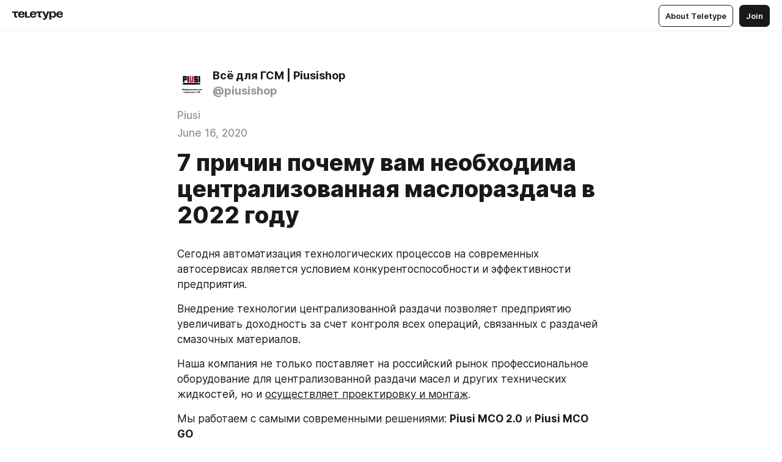

--- FILE ---
content_type: text/html
request_url: https://blog.piusishop.ru/piusi-mco
body_size: 38371
content:
<!DOCTYPE html>
<html  lang="en" data-theme="auto" data-head-attrs="lang,data-theme">

<head>
  
  <title>7 причин почему вам необходима централизованная маслораздача в 2022 году — Teletype</title><meta http-equiv="content-type" content="text/html; charset=UTF-8"><meta name="viewport" content="width=device-width, initial-scale=1, user-scalable=no"><meta name="apple-mobile-web-app-capable" content="yes"><meta name="apple-mobile-web-app-status-bar-style" content="default"><meta name="theme-color" content="#FFFFFF"><meta property="og:url" content="https://blog.piusishop.ru/piusi-mco"><meta property="og:site_name" content="Teletype"><meta property="tg:site_verification" content="g7j8/rPFXfhyrq5q0QQV7EsYWv4="><meta property="fb:app_id" content="560168947526654"><meta property="fb:pages" content="124472808071141"><meta property="twitter:card" content="summary_large_image"><link rel="canonical" href="https://blog.piusishop.ru/piusi-mco"><link rel="alternate" href="https://blog.piusishop.ru/piusi-mco" hreflang="x-default"><link rel="icon" type="image/x-icon" href="/favicon.ico"><link rel="icon" type="image/svg+xml" href="https://teletype.in/static/favicon.f39059fb.svg"><link rel="apple-touch-icon" href="https://teletype.in/static/apple-touch-icon.39e27d32.png"><link rel="search" type="application/opensearchdescription+xml" title="Teletype" href="https://teletype.in/opensearch.xml"><script src="https://yandex.ru/ads/system/context.js" async></script><script type="application/javascript">window.yaContextCb = window.yaContextCb || []</script><meta name="format-detection" content="telephone=no"><meta property="og:type" content="article"><meta name="author" content="Всё для ГСМ | Piusishop"><meta name="description" content="Сегодня автоматизация технологических процессов на современных автосервисах является условием конкурентоспособности и эффективности..."><meta property="author" content="Всё для ГСМ | Piusishop"><meta property="og:updated_time" content="2022-01-11T11:07:58.315Z"><meta property="og:title" content="7 причин почему вам необходима централизованная маслораздача в 2022 году"><meta property="twitter:title" content="7 причин почему вам необходима централизованная маслораздача в 2022 году"><meta property="og:description" content="Сегодня автоматизация технологических процессов на современных автосервисах является условием конкурентоспособности и эффективности..."><meta property="twitter:description" content="Сегодня автоматизация технологических процессов на современных автосервисах является условием конкурентоспособности и эффективности..."><meta property="og:image" content="https://teletype.in/files/c9/37/c937ca4a-e1ce-4156-bce1-5e9b85d79fdb.jpeg"><meta property="twitter:image" content="https://teletype.in/files/c9/37/c937ca4a-e1ce-4156-bce1-5e9b85d79fdb.jpeg"><meta property="og:image:type" content="image/png"><meta property="og:image:width" content="1200"><meta property="og:image:height" content="630"><meta property="article:section" content="Piusi"><meta property="article:author" content="Всё для ГСМ | Piusishop"><meta property="article:author_url" content="https://blog.piusishop.ru/"><meta property="article:published_time" content="2020-06-16T11:38:10.854Z"><meta property="article:modified_time" content="2022-01-11T11:07:58.315Z"><meta name="head:count" content="39"><script>window.__INITIAL_STATE__={"config":{"version":"4.41.13","app_version":"4.41.13-4102","build_number":4102,"app":{"name":"teletype","title":"Teletype","url":{"assets":"https:\u002F\u002Fteletype.in","media":"https:\u002F\u002Fteletype.in\u002Ffiles","site":"https:\u002F\u002Fteletype.in","api":"https:\u002F\u002Fteletype.in\u002Fapi","updater":"wss:\u002F\u002Fteletype.in\u002Fupdater","media_api":"https:\u002F\u002Fteletype.in\u002Fmedia"},"links":{"tos":"https:\u002F\u002Fjournal.teletype.in\u002Flegal","journal":"https:\u002F\u002Fjournal.teletype.in\u002F","privacy":"https:\u002F\u002Fjournal.teletype.in\u002Flegal-privacy","domains":"https:\u002F\u002Fjournal.teletype.in\u002Fdomains","features":"https:\u002F\u002Fjournal.teletype.in\u002Ffeatures","updates":"https:\u002F\u002Fjournal.teletype.in\u002F+updates","email":"mailbox@teletype.in","cloudtips":{"tos":"https:\u002F\u002Fstatic.cloudpayments.ru\u002Fdocs\u002FCloudTips\u002Fcloudtips_oferta_teletype.pdf","agreement":"https:\u002F\u002Fstatic.cloudpayments.ru\u002Fdocs\u002FCloudTips\u002Fcloudtips_agreement_teletype.pdf","policy":"https:\u002F\u002Fstatic.cloudpayments.ru\u002Fdocs\u002Fpolicy-cloudpayments.pdf"}},"service":{"metrika":"42100904","ga":"G-74SRE9LWC4","facebook_id":560168947526654,"facebook_pages":"124472808071141","facebook_redirect":"https:\u002F\u002Fteletype.in\u002F.fb-callback","google_id":"589698636327-74fehjo4inhlnkc237ulk51petqlem42.apps.googleusercontent.com","google_redirect":"https:\u002F\u002Fteletype.in\u002F.google-callback","vk_id":51923672,"vk_redirect":"https:\u002F\u002Fteletype.in\u002F.vk-callback","yandex_pay_id":"aca5092b-9bd5-4dd1-875e-0e0be05aff00","yandex_pay_env":"Production","yandex_pay_gw":"cloudpayments","yandex_pay_gw_id":null,"tg_iv":"g7j8\u002FrPFXfhyrq5q0QQV7EsYWv4=","tg_login":"TeletypeAppBot","tg_link":"https:\u002F\u002Ft.me\u002FTeletypeAppBot","twitch_id":"lxc0c8o0u0l42bo1smeno623bnlxhs","twitch_redirect":"https:\u002F\u002Fteletype.in\u002F.twitch-callback","apple_id":"in.teletype.web","apple_redirect":"https:\u002F\u002Fteletype.in\u002F.siwa","recaptcha":"6Lf-zgAVAAAAAJIxQX0tdkzpFySG2e607DdgqRF-","recaptcha_v2":"6Lfm6TEfAAAAAK_crKCAL3BUBLmdZnrsvOeTHMNj","yandes_pay_gw_id":""},"pushes":{"app_id":"9185fd40-8599-4ea3-a2e7-f4e88560970e","auto_register":false,"notify_button":false,"iframe_path":"pushes","subscribe_path":"pushes\u002Fsubscribe"},"domains":{"protocol":"http:","port":null},"articles_on_page":10,"max_users_topics":10,"max_menu_items":10,"max_user_blogs":5,"autosave_timeout":15000,"views_scrolls":null,"articles_reactions":{"default":["👍","👎"],"max_uniq":10},"comments":{"can_edit_period":300000,"autoupdate_period":15000,"max_depth":3,"compact_from":2,"thread_collapse":25,"whitelist":{"formats":["bold","italic","strike","code","link","code"],"items":["p","blockquote","pre","image","youtube","vimeo","rutube","vkvideo"]}},"media":{"accept":[{"ext":".jpg","type":"jpg","types":["image\u002Fjpeg"]},{"ext":".png","type":"png","types":["image\u002Fpng"]},{"ext":".gif","type":"gif","types":["image\u002Fgif"]}],"max_size":5242880,"max_userpic_size":1048576},"langs":{"aliases":{"ru":["ru","be","uk","ky","ab","mo","et","lv"],"en":["en"]},"default":"en"}},"data":{"ttl":{"account":60000,"blog_articles":600000,"app_settings":600000,"showcase":60000,"article":60000,"blog":5000,"search":5000,"unsplash":60000,"comments":15000,"notifications":60000,"emoji":10000000}}},"domain":"blog.piusishop.ru","timezone":0,"lid":"5c4389d8-e696-5ddb-bd33-08dcbb6a5250","url":"https:\u002F\u002Fblog.piusishop.ru\u002Fpiusi-mco","account":{"_loading":false,"id":null,"blog_id":null,"blogs":null,"uri":null,"name":null,"userpic":null,"lang":null,"darkmode":null,"can_create_blog":null,"tfa_enabled":null,"popup_open":false,"wallet":{"loaded":false,"enabled":false,"available":false,"card":null,"balance":null,"receiver":null,"donations":{"params":{"from_date":null,"to_date":null,"blog_id":null},"total":0,"amount":0,"list":[]},"transactions":{"params":{"from_date":null,"to_date":null},"total":0,"amount":0,"list":[]},"payouts":{"params":{"from_date":null,"to_date":null},"total":0,"amount":0,"list":[]},"payout":{"open":false}}},"langs":{"lang":"en"},"app_settings":{"data":{"unsplash":[{"url":"https:\u002F\u002Fimages.unsplash.com\u002Fphoto-1485872304698-0537e003288d?crop=entropy&cs=srgb&fm=jpg&ixid=M3w2MzEyfDB8MXxyYW5kb218fHx8fHx8fHwxNzY4NzczNjAwfA&ixlib=rb-4.1.0&q=85","author":"Federico Beccari","link":"https:\u002F\u002Funsplash.com\u002F@federize"}],"ad":{"params":{"article-under-text":{"id":"R-A-2565196-12","el":true,"disabled":true,"disableAdult":true,"exclude":[4102528]},"feed-article-under-text":{"id":"R-A-2565196-3","el":true},"article-floor":{"disabled":true,"type":"floorAd","platform":"touch","timeout":5000,"exclude":[4102528]},"blog-floor":{"disabled":true,"type":"floorAd","platform":"touch","timeout":5000,"exclude":[4102528]},"main-floor":{"disabled":true,"type":"floorAd","platform":"touch","timeout":10000},"blog-list":{"id":"R-A-2565196-13","el":true,"every":6,"start":1,"disableAdult":true,"exclude":[4102528]},"main-list":{"id":"R-A-2565196-14","el":true,"every":4},"main-trending-list":{"id":"R-A-2565196-14","disabled":true,"el":true,"every":4,"start":4},"main-following-list":{"id":"R-A-2565196-15","disabled":true,"el":true,"every":4,"start":4},"main-feed":{"id":"R-A-2565196-16","disabled":false,"type":"feed","el":true,"start":4,"every":0,"feedCardCount":4,"mobile":{"feedCardCount":4}},"article-feed":{"id":"R-A-2565196-17","disabled":false,"type":"feed","el":true,"feedCardCount":4,"disableAdult":true,"exclude":[4102528]},"article-above-text":{"id":"R-A-2565196-18","disabled":false,"el":true,"disableAdult":true,"exclude":[4102528]}},"exclude":[4102528]},"updater":{"enabled":true},"example_blogs":[65,71297,111029],"giphy":["https:\u002F\u002Fmedia4.giphy.com\u002Fmedia\u002Fv1.Y2lkPTU2YzQ5Mjdld2hxbXoybWQ0a2M3ZzltZmNyaHBqbjgzNnh3cWUxc3FzbXdmYnQweSZlcD12MV9naWZzX2dpZklkJmN0PWc\u002F14SAx6S02Io1ThOlOY\u002Fgiphy.gif","https:\u002F\u002Fmedia1.giphy.com\u002Fmedia\u002Fv1.Y2lkPTU2YzQ5MjdlaG5rN3lkMW1oOWpodXNnZGU2dmwyYnJrd2hlMmo1emlvbjEyOTZ1ZiZlcD12MV9naWZzX2dpZklkJmN0PWc\u002FLdOyjZ7io5Msw\u002Fgiphy.gif","https:\u002F\u002Fmedia1.giphy.com\u002Fmedia\u002Fv1.Y2lkPTU2YzQ5MjdlbjF5dTN3NTM0MTdya2x6MHU0dnNza3NudGVxbWR5dGN0Ynl5OWV3YSZlcD12MV9naWZzX2dpZklkJmN0PWc\u002FlptjRBxFKCJmFoibP3\u002Fgiphy-downsized.gif","https:\u002F\u002Fmedia1.giphy.com\u002Fmedia\u002Fv1.Y2lkPTU2YzQ5MjdlenlnaGFiejF6OGpsbXNxMDh6ZzFvZzBnOHQwemtnNzBqN2lwZ2VnbyZlcD12MV9naWZzX2dpZklkJmN0PWc\u002FLCdPNT81vlv3y\u002Fgiphy-downsized.gif","https:\u002F\u002Fmedia4.giphy.com\u002Fmedia\u002Fv1.Y2lkPTU2YzQ5MjdlajJxOGZwbHJ3bHNobzgwMWNzbDA4dnNzMXZvdnd3dnk2NWx2aWtucyZlcD12MV9naWZzX2dpZklkJmN0PWc\u002FbPdI2MXEbnDUs\u002Fgiphy.gif","https:\u002F\u002Fmedia4.giphy.com\u002Fmedia\u002Fv1.Y2lkPTU2YzQ5MjdlYnp2azkzY214aHAxY211cHVhM2pqdTBkYWx6NGFpb2FvdzlqN3BkbiZlcD12MV9naWZzX2dpZklkJmN0PWc\u002FEXmE33UEtfuQo\u002Fgiphy.gif","https:\u002F\u002Fmedia4.giphy.com\u002Fmedia\u002Fv1.Y2lkPTU2YzQ5MjdlZ3ZyODd2d2s1NHlhZjR4NGIzNW45ZHBicWdrNDhxZGpwc2ZqcHlvYiZlcD12MV9naWZzX2dpZklkJmN0PWc\u002FJLELwGi2ksYTu\u002Fgiphy.gif","https:\u002F\u002Fmedia3.giphy.com\u002Fmedia\u002Fv1.Y2lkPTU2YzQ5Mjdla3plYzZ2bDR5em9xYzh2YzNyMmwwODJzNG1veGxtZGtnN3I0eTQzciZlcD12MV9naWZzX2dpZklkJmN0PWc\u002F56t3lKn4Xym0DQ2Zn7\u002Fgiphy-downsized.gif","https:\u002F\u002Fmedia1.giphy.com\u002Fmedia\u002Fv1.Y2lkPTU2YzQ5MjdlbTMxYTl4ZGZzNHZ2cndwbjYyaDd1M25ocWVwa2lnbHNzM2RwMXBvYyZlcD12MV9naWZzX2dpZklkJmN0PWc\u002F3Jhdg8Qro5kMo\u002Fgiphy.gif","https:\u002F\u002Fmedia4.giphy.com\u002Fmedia\u002Fv1.Y2lkPTU2YzQ5MjdlcGluMnVtMXg2M2ZkZXNnbjRubmE2cTFsMnA4cGNxOGM2dTRnZG1oaCZlcD12MV9naWZzX2dpZklkJmN0PWc\u002F3osxYamKD88c6pXdfO\u002Fgiphy.gif","https:\u002F\u002Fmedia0.giphy.com\u002Fmedia\u002Fv1.Y2lkPTU2YzQ5MjdlcXEzcGx4dHZ3Y2c1cjVkNTR6NmYxdnR1aDZ5b3p3ZWhvY2U5bXcydyZlcD12MV9naWZzX2dpZklkJmN0PWc\u002FMOMKdGBAWJDmkYtBUW\u002Fgiphy-downsized.gif"],"_loadTime":1768773879765},"loading":null},"articles":{"items":{"1530314":{"id":1530314,"uri":"piusi-mco","created_at":"2020-06-16T11:38:10.854Z","published_at":"2020-06-16T11:38:10.854Z","last_edited_at":"2022-01-11T11:07:58.315Z","title":"7 причин почему вам необходима централизованная маслораздача в 2022 году","text":"\u003Cdocument\u003E\n\u003Cp anchor=\"tocg\"\u003EСегодня автоматизация технологических процессов на современных автосервисах является условием конкурентоспособности и эффективности предприятия. \u003C\u002Fp\u003E\n\u003Cp anchor=\"AfSG\"\u003EВнедрение технологии централизованной раздачи позволяет предприятию увеличивать доходность за счет контроля всех операций, связанных с раздачей смазочных материалов.\u003C\u002Fp\u003E\n\u003Cp anchor=\"Zsab\"\u003EНаша компания не только поставляет на российский рынок профессиональное оборудование для централизованной раздачи масел и других технических жидкостей, но и \u003Cu\u003Eосуществляет проектировку и монтаж\u003C\u002Fu\u003E.\u003C\u002Fp\u003E\n\u003Cp anchor=\"kWPS\"\u003EМы работаем с самыми современными решениями: \u003Cstrong\u003EPiusi MCO 2.0\u003C\u002Fstrong\u003E и \u003Cstrong\u003EPiusi MCO GO\u003C\u002Fstrong\u003E\u003C\u002Fp\u003E\n\u003Cp anchor=\"gpc2\"\u003E\u003Cem\u003EПодробнее: \u003Ca href=\"http:\u002F\u002Fwww.piusishop.ru\u002Fmco\" unwrapped-href=\"https:\u002F\u002Fwww.piusishop.ru\u002Fmco\u002F\"\u003Ewww.piusishop.ru\u002Fmco\u003C\u002Fa\u003E\u003C\u002Fem\u003E\u003C\u002Fp\u003E\n\u003Cyoutube src=\"https:\u002F\u002Fwww.youtube.com\u002Fwatch?v=3LAbfpWRFnU&feature=youtu.be\" anchor=\"eUXb\" size=\"column\" width=700 autoplay=false loop=false mute=false\u003E\n\u003Ccaption\u003EЦентрализованная маслораздача Piusi MCO 2.0\u003C\u002Fcaption\u003E\n\u003C\u002Fyoutube\u003E\n\u003Ch2 anchor=\"FnJn\"\u003E\u003Cstrong\u003EОсновные преимущества централизованной системы\u003C\u002Fstrong\u003E\u003C\u002Fh2\u003E\n\u003Col anchor=\"BDwf\"\u003E\n\u003Cli anchor=\"rMZb\"\u003EПовышение рентабельности предприятия за счет оперативного получения смазочных материалов и более эффективного использования механиками рабочего времени. Посты выдачи масел располагаются рядом с местами обслуживания автомобилей.\u003C\u002Fli\u003E\n\u003Cli anchor=\"HNFX\"\u003EСохранность смазочных материалов (все пользователи системы имеют персональный доступ к получению масел).\u003C\u002Fli\u003E\n\u003Cli anchor=\"gN21\"\u003EКонтроль выдачи смазочных материалов (каждая операция фиксируется в отчете, имеется возможность анализа продаж по дате операции, номеру заказ – наряда, оператору, сорту масла).\u003C\u002Fli\u003E\n\u003Cli anchor=\"BCM8\"\u003EУдобный контроль остатков (оператор системы имеет возможность отслеживать остатки масла в бочках). Система предупреждает оператора о минимальных остатках масла и останавливает раздачу.\u003C\u002Fli\u003E\n\u003Cli anchor=\"BpvL\"\u003EВысокая точность выдачи масел (система предоставляет возможность производить калибровку под определенную вязкость масла).\u003C\u002Fli\u003E\n\u003Cli anchor=\"IEbn\"\u003EРазличные варианты раздачи (существует несколько сценариев выдачи масла: формирование заказа может производиться с компьютера, расположенного на складе, или с терминала управления, который располагается рядом с постом раздачи)..\u003C\u002Fli\u003E\n\u003Cli anchor=\"Z6vL\"\u003EЧистота на рабочем месте (масло заливается непосредственно в двигатель автомобиля без дополнительных переливов).\u003C\u002Fli\u003E\n\u003C\u002Fol\u003E\n\u003Cp anchor=\"q63p\"\u003E\u003Cstrong\u003E\u003Ca href=\"http:\u002F\u002Fwww.piusishop.ru\u002Fmco\" unwrapped-href=\"https:\u002F\u002Fwww.piusishop.ru\u002Fmco\u002F\"\u003EЗапросите просчет стоимости и сроков окупаемости для вашего проекта\u003C\u002Fa\u003E\u003C\u002Fstrong\u003E\u003C\u002Fp\u003E\n\u003C\u002Fdocument\u003E","cut_text":"Сегодня автоматизация технологических процессов на современных автосервисах является условием конкурентоспособности и эффективности предприятия. ","cut_image":null,"cut_article_id":null,"sharing_title":null,"sharing_text":"Сегодня автоматизация технологических процессов на современных автосервисах является условием конкурентоспособности и эффективности...","sharing_image":"https:\u002F\u002Fteletype.in\u002Ffiles\u002Fc9\u002F37\u002Fc937ca4a-e1ce-4156-bce1-5e9b85d79fdb.jpeg","sharing_type":"image","comments_enabled":true,"reactions_enabled":true,"subscriptions_enabled":true,"donations_disabled":null,"reposts_enabled":true,"related_enabled":true,"sharing_enabled":true,"is_post":false,"visibility":"all","allow_indexing":true,"adult":false,"heading_style":{"title":{"align":"left"}},"views":null,"comments":0,"reactions":0,"reposts":0,"author_id":299716,"creator_id":150667,"author":{"id":299716,"uri":"piusishop","domain":"blog.piusishop.ru","domain_https":true,"name":"Всё для ГСМ | Piusishop","userpic":"https:\u002F\u002Fteletype.in\u002Ffiles\u002Fe0\u002Fce\u002Fe0cedaac-8aaa-441c-b80d-4bd65e57a124.jpeg","list_style":"cards","verified":false,"comments_enabled":true,"reactions_enabled":true,"reposts_enabled":true,"related_enabled":true,"show_teammates":false},"creator":null,"topics":[{"id":12547,"uri":"piusi","name":"Piusi"}],"articles_mentions":[],"_loadTime":1768773879792}},"loading":false,"related":{},"donations":{"article_id":null,"data":null,"_loadTime":0}},"error":null,"defer":null,"inited":false,"user_ga":null,"user_ym":null,"dom":{"screens":{"medium":false,"tablet":false,"mobile":false},"darkmode":false,"is_safari":false},"feed":{"following":[],"trending":[],"trending_widget":[],"featured_blogs":[]},"articles_reactions":{"items":{},"loading":false},"articles_reposts":{"items":[]},"comments":{"loading":false,"items":{},"info":{}},"blogs":{"items":[],"blocked_teammates":[],"blocked_users":[],"subscribed_users":{"blog_id":null,"total":0,"list":[]},"subscriptions_users":{"blog_id":null,"total":0,"list":[]},"donations":{"blog_id":null,"stats":null,"data":null,"_loadTime":0},"settings":{"items":[],"suggests":{"teammates":[],"topics":[]},"tfa_list":[],"settings":{"open":false,"blog_id":null,"section":null},"new_blog":{"open":false}}},"blog_articles":{"loading":false,"items":{}},"search":{"loading":{"search":false,"suggest":false},"search":{"query":"","blog_id":null,"articles":[],"blogs":[],"offset":{"blogs":0,"articles":0},"total":{"blogs":0,"articles":0}},"suggest":[]},"drafts":{"items":[]},"imports":{"items":[],"loading":false},"emojis":{"data":[],"loading":null,"loadTime":0,"query":""},"varlamov":{"footer":[],"trending":[],"youtube":[],"socials":{},"about":{},"editorial":{},"banners":null,"donations":null,"_full":null,"_loaded":false,"_loadTime":0}};window.__PUBLIC_PATH__='https://teletype.in/';</script><link rel="modulepreload" crossorigin href="https://teletype.in/static/Article.c8d8b299.js"><link rel="stylesheet" href="https://teletype.in/static/Article.3e027f09.css"><link rel="modulepreload" crossorigin href="https://teletype.in/static/AD.9a634925.js"><link rel="stylesheet" href="https://teletype.in/static/AD.9ea140df.css"><link rel="modulepreload" crossorigin href="https://teletype.in/static/meta.d9ace638.js"><link rel="stylesheet" href="https://teletype.in/static/meta.d702ecc6.css"><link rel="modulepreload" crossorigin href="https://teletype.in/static/ArticleCard.5f47752f.js"><link rel="stylesheet" href="https://teletype.in/static/ArticleCard.d179f8e6.css">
  <script type="module" crossorigin src="https://teletype.in/static/index.840c5e98.js"></script>
  <link rel="stylesheet" href="https://teletype.in/static/index.d1a8877c.css">
</head>

<body  class="" style="" data-head-attrs="class,style"><div id="app" style=""><div class="layout" data-v-21f40ab0><div class="menu" data-v-21f40ab0 data-v-658d3930><div class="menu__backdrop" data-v-658d3930></div><div class="menu__content" style="" data-v-658d3930><div class="menu__item" data-v-658d3930><a href="https://teletype.in/" class="menu__logo_image" data-v-658d3930><!--[--><svg xmlns="http://www.w3.org/2000/svg" width="84" height="16" fill="currentColor" viewBox="0 0 84 16" data-v-658d3930><path d="M0 1.288v2.11h3.368v5.18c0 2.302 1.368 2.782 3.367 2.782 1.263 0 1.79-.192 1.79-.192V9.153s-.316.096-.948.096c-.947 0-1.263-.288-1.263-1.15V3.397h3.579v-2.11H0Zm9.674 4.988c0 2.916 1.789 5.275 5.472 5.275 4.526 0 5.157-3.549 5.157-3.549h-2.947s-.315 1.535-2.104 1.535c-1.768 0-2.484-1.151-2.61-2.686h7.745s.021-.345.021-.575C20.408 3.36 18.746 1 15.146 1c-3.599 0-5.472 2.36-5.472 5.276Zm5.472-3.262c1.453 0 2.042.883 2.232 2.11h-4.652c.252-1.227.968-2.11 2.42-2.11Zm14.098 6.139h-5.367V1.288H20.93v9.976h8.314v-2.11Zm-.33-2.877c0 2.916 1.789 5.275 5.472 5.275 4.526 0 5.157-3.549 5.157-3.549h-2.947s-.315 1.535-2.104 1.535c-1.768 0-2.484-1.151-2.61-2.686h7.745s.021-.345.021-.575C39.648 3.36 37.986 1 34.386 1c-3.599 0-5.472 2.36-5.472 5.276Zm5.472-3.262c1.453 0 2.042.883 2.231 2.11h-4.651c.252-1.227.968-2.11 2.42-2.11Zm4.937-1.726v2.11h3.367v5.18c0 2.302 1.369 2.782 3.368 2.782 1.263 0 1.79-.192 1.79-.192V9.153s-.316.096-.948.096c-.947 0-1.263-.288-1.263-1.15V3.397h3.578v-2.11h-9.892Zm21.153 0H57.32l-2.168 6.58-2.673-6.58H49.32l4.42 9.976c-.421.92-.842 1.438-1.895 1.438a5.269 5.269 0 0 1-1.368-.191v2.206s.842.287 1.895.287c2.21 0 3.346-1.17 4.21-3.453l3.893-10.263Zm.312 13.429h2.947v-4.509h.105s.947 1.343 3.262 1.343c3.157 0 4.736-2.494 4.736-5.275C71.838 3.494 70.259 1 67.102 1c-2.42 0-3.368 1.63-3.368 1.63h-.105V1.289h-2.841v13.429Zm2.841-8.441c0-1.804.842-3.262 2.631-3.262 1.79 0 2.631 1.458 2.631 3.262 0 1.803-.842 3.261-2.63 3.261-1.79 0-2.632-1.458-2.632-3.261Zm8.637 0c0 2.916 1.789 5.275 5.472 5.275 4.525 0 5.157-3.549 5.157-3.549h-2.947s-.316 1.535-2.105 1.535c-1.768 0-2.483-1.151-2.61-2.686h7.746S83 6.506 83 6.276C83 3.36 81.337 1 77.738 1c-3.6 0-5.472 2.36-5.472 5.276Zm5.472-3.262c1.452 0 2.042.883 2.231 2.11h-4.651c.252-1.227.968-2.11 2.42-2.11Z"></path></svg><!--]--></a></div><div class="menu__split" data-v-658d3930></div><div class="menu__item" data-v-658d3930><!--[--><!----><div class="menu__buttons" data-v-658d3930><!--[--><!--]--><a href="https://teletype.in/about" class="button m_display_inline" data-v-658d3930 data-v-278085c1><!--[--><div class="button__content" data-v-278085c1><!--[--><!----><!--[--><span class="button__text" data-v-278085c1>About Teletype</span><!--]--><!----><!--]--></div><!----><!----><!--]--></a><a href="https://teletype.in/login?redir=http://blog.piusishop.ru/piusi-mco" class="button m_type_filled m_display_inline" type="filled" data-v-658d3930 data-v-278085c1><!--[--><div class="button__content" data-v-278085c1><!--[--><!----><!--[--><span class="button__text" data-v-278085c1>Join</span><!--]--><!----><!--]--></div><!----><!----><!--]--></a><!----><!--[--><!--]--><!----><!----><!--[--><!--]--></div><!--]--></div></div><!----></div><div class="layout__content m_main article" data-v-21f40ab0><div class="article__container m_main" itemscope itemtype="http://schema.org/Article" data-v-21f40ab0><div class="article__section" data-v-21f40ab0><div id="bnr-article-above-text-0" data-index="0" class="bnr article__banner" style="" data-v-21f40ab0 data-v-7789da1a><!----></div></div><header class="article__header" data-v-21f40ab0><div class="article__status" data-v-21f40ab0><!----><!----></div><div class="article__author" data-v-21f40ab0><a href="https://blog.piusishop.ru/" class="article__author_link" data-v-21f40ab0><!--[--><div class="userpic m_size_auto article__author_userpic" data-v-21f40ab0 data-v-42729300><div class="userpic__pic" style="background-image:url(&#39;https://teletype.in/files/e0/ce/e0cedaac-8aaa-441c-b80d-4bd65e57a124.jpeg&#39;);" data-v-42729300></div></div><div class="article__author_content" data-v-21f40ab0><div class="article__author_name" data-v-21f40ab0><span class="article__author_name_value" data-v-21f40ab0>Всё для ГСМ | Piusishop</span><!----></div><div class="article__author_username" data-v-21f40ab0>@piusishop</div></div><!--]--></a><div class="article__author_actions" data-v-21f40ab0><!----><!----></div></div><div class="m_align_left article__badges" data-v-21f40ab0><a href="https://blog.piusishop.ru/+piusi" class="article__badges_item m_clickable" data-v-21f40ab0><!--[-->Piusi<!--]--></a><div class="article__badges_item" data-v-21f40ab0>June 16, 2020</div></div><h1 class="m_align_left article__header_title" itemprop="headline" data-v-21f40ab0>7 причин почему вам необходима централизованная маслораздача в 2022 году</h1></header><article class="article__content text" itemprop="articleBody" data-v-21f40ab0><!--[--><p data-anchor="tocg" data-node-id="1"><a name="tocg"></a><!--[--><!--]--><!--[-->Сегодня автоматизация технологических процессов на современных автосервисах является условием конкурентоспособности и эффективности предприятия. <!--]--></p><p data-anchor="AfSG" data-node-id="2"><a name="AfSG"></a><!--[--><!--]--><!--[-->Внедрение технологии централизованной раздачи позволяет предприятию увеличивать доходность за счет контроля всех операций, связанных с раздачей смазочных материалов.<!--]--></p><p data-anchor="Zsab" data-node-id="3"><a name="Zsab"></a><!--[--><!--]--><!--[-->Наша компания не только поставляет на российский рынок профессиональное оборудование для централизованной раздачи масел и других технических жидкостей, но и <u data-node-id="4">осуществляет проектировку и монтаж</u>.<!--]--></p><p data-anchor="kWPS" data-node-id="5"><a name="kWPS"></a><!--[--><!--]--><!--[-->Мы работаем с самыми современными решениями: <strong data-node-id="6">Piusi MCO 2.0</strong> и <strong data-node-id="7">Piusi MCO GO</strong><!--]--></p><p data-anchor="gpc2" data-node-id="8"><a name="gpc2"></a><!--[--><!--]--><!--[--><em data-node-id="9">Подробнее: <a href="http://www.piusishop.ru/mco" target="_blank" data-node-id="10"><!--[-->www.piusishop.ru/mco<!--]--></a></em><!--]--></p><figure class="m_column" data-anchor="eUXb" data-node-id="11"><a name="eUXb"></a><!--[--><!--]--><div class="wrap"><svg version="1.1" class="spacer" width="5000px" viewbox="0 0 16 9"></svg><!--[--><iframe class="embed-youtube" id="eUXb" src="https://www.youtube.com/embed/3LAbfpWRFnU?autoplay=0&amp;loop=0&amp;mute=0" frameborder="0" allow="accelerometer; autoplay; encrypted-media; clipboard-write; gyroscope; picture-in-picture; web-share; camera" allowfullscreen scrolling="no"></iframe><!--]--><!----></div><!--[--><!--[--><figcaption itemprop="description"><!----><!--[--><!--]--><!--[-->Централизованная маслораздача Piusi MCO 2.0<!--]--></figcaption><!--]--><!--]--></figure><h2 data-anchor="FnJn" data-node-id="13"><a name="FnJn"></a><!--[--><!--]--><!--[--><strong data-node-id="14">Основные преимущества централизованной системы</strong><!--]--></h2><ol data-anchor="BDwf" data-node-id="15"><!----><!--[--><!--]--><!--[--><li data-anchor="rMZb" data-node-id="16"><a name="rMZb"></a><!--[--><!--]--><!--[-->Повышение рентабельности предприятия за счет оперативного получения смазочных материалов и более эффективного использования механиками рабочего времени. Посты выдачи масел располагаются рядом с местами обслуживания автомобилей.<!--]--></li><li data-anchor="HNFX" data-node-id="17"><a name="HNFX"></a><!--[--><!--]--><!--[-->Сохранность смазочных материалов (все пользователи системы имеют персональный доступ к получению масел).<!--]--></li><li data-anchor="gN21" data-node-id="18"><a name="gN21"></a><!--[--><!--]--><!--[-->Контроль выдачи смазочных материалов (каждая операция фиксируется в отчете, имеется возможность анализа продаж по дате операции, номеру заказ – наряда, оператору, сорту масла).<!--]--></li><li data-anchor="BCM8" data-node-id="19"><a name="BCM8"></a><!--[--><!--]--><!--[-->Удобный контроль остатков (оператор системы имеет возможность отслеживать остатки масла в бочках). Система предупреждает оператора о минимальных остатках масла и останавливает раздачу.<!--]--></li><li data-anchor="BpvL" data-node-id="20"><a name="BpvL"></a><!--[--><!--]--><!--[-->Высокая точность выдачи масел (система предоставляет возможность производить калибровку под определенную вязкость масла).<!--]--></li><li data-anchor="IEbn" data-node-id="21"><a name="IEbn"></a><!--[--><!--]--><!--[-->Различные варианты раздачи (существует несколько сценариев выдачи масла: формирование заказа может производиться с компьютера, расположенного на складе, или с терминала управления, который располагается рядом с постом раздачи)..<!--]--></li><li data-anchor="Z6vL" data-node-id="22"><a name="Z6vL"></a><!--[--><!--]--><!--[-->Чистота на рабочем месте (масло заливается непосредственно в двигатель автомобиля без дополнительных переливов).<!--]--></li><!--]--></ol><p data-anchor="q63p" data-node-id="23"><a name="q63p"></a><!--[--><!--]--><!--[--><strong data-node-id="24"><a href="http://www.piusishop.ru/mco" target="_blank" data-node-id="25"><!--[-->Запросите просчет стоимости и сроков окупаемости для вашего проекта<!--]--></a></strong><!--]--></p><!--]--></article><!----><div class="articleInfo m_text article__info" data-v-21f40ab0 data-v-21587e5e><!----><!--[--><!--[--><!----><!----><!----><!----><!----><!----><!--]--><!--[--><!----><div class="articleInfo-info" data-v-21587e5e><div class="articleInfo-item" data-v-21587e5e><span class="articleInfo-text" data-v-21587e5e>June 16, 2020, 11:38</span></div></div><!----><!----><!----><!----><!--]--><!--[--><!----><!----><div class="articleInfo-info" data-v-21587e5e><div class="articleInfo-item" data-v-21587e5e><!----><span class="articleInfo-text" data-v-21587e5e>0</span><span data-v-21587e5e> views</span></div></div><!----><!----><!----><!--]--><!--[--><!----><!----><!----><!----><div class="articleInfo-info" data-v-21587e5e><div class="articleInfo-item" data-v-21587e5e><!----><span class="articleInfo-text" data-v-21587e5e>0</span><span data-v-21587e5e> reactions</span></div></div><!----><!--]--><!--[--><!----><!----><!----><div class="articleInfo-info" data-v-21587e5e><div class="articleInfo-item" data-v-21587e5e><!----><span class="articleInfo-text" data-v-21587e5e>0</span><span data-v-21587e5e> replies</span></div></div><!----><!----><!--]--><!--[--><!----><!----><!----><!----><!----><div class="articleInfo-info" data-v-21587e5e><div class="articleInfo-item" data-v-21587e5e><!----><span class="articleInfo-text" data-v-21587e5e>0</span><span data-v-21587e5e> reposts</span></div></div><!--]--><!--]--><!----><!----><!----><!----></div><div class="article__section" data-v-21f40ab0><button class="button m_icon m_type_flat article__section_button" new-tab="false" type="flat" data-v-21f40ab0 data-v-278085c1><div class="button__content" data-v-278085c1><!--[--><span class="button__icon" data-v-278085c1><!--[--><svg xmlns="http://www.w3.org/2000/svg" width="32" height="32" fill="currentColor" viewBox="0 0 32 32" class="icon" data-icon="repost" data-v-278085c1 data-v-e1294fc0><path fill-rule="evenodd" d="M9.541 21.416c0-.345.28-.625.625-.625h6.667c2.756 0 4.792-1.964 4.792-4.791a.625.625 0 0 1 1.25 0c0 3.53-2.609 6.041-6.042 6.041h-6.666a.625.625 0 0 1-.626-.625Zm.209-4.791A.625.625 0 0 1 9.125 16c0-3.53 2.609-6.041 6.042-6.041h6.666a.625.625 0 1 1 0 1.25h-6.666c-2.756 0-4.792 1.964-4.792 4.791 0 .346-.28.625-.625.625Z" clip-rule="evenodd"></path><path fill-rule="evenodd" d="M9.197 22.052A1.246 1.246 0 0 1 9 21.416c0-.277.12-.506.197-.634.09-.149.203-.292.316-.42.228-.257.517-.526.787-.76a18.995 18.995 0 0 1 1.062-.853l.019-.015.005-.003.002-.002.445.604-.445-.604a.75.75 0 0 1 .89 1.208l-.004.003-.016.012-.062.046a19.322 19.322 0 0 0-.913.737 7.203 7.203 0 0 0-.697.681 7.19 7.19 0 0 0 .698.681 17.417 17.417 0 0 0 .912.737l.062.047.016.011.003.003a.75.75 0 0 1-.888 1.208l.444-.604-.444.604-.003-.001-.005-.004-.02-.015a18.643 18.643 0 0 1-1.062-.853 8.67 8.67 0 0 1-.786-.76 2.963 2.963 0 0 1-.316-.42Zm1.272-.799.005.01a.043.043 0 0 1-.005-.01Zm.005.318a.06.06 0 0 1-.005.01l.005-.01ZM22.386 10c.077.127.198.356.198.633 0 .278-.12.507-.198.635-.09.148-.203.291-.316.42a8.663 8.663 0 0 1-.787.76 18.825 18.825 0 0 1-.991.8l-.07.053-.02.014-.005.004-.001.001-.446-.603.446.603a.75.75 0 0 1-.89-1.207l.004-.003.015-.012.063-.047a19.322 19.322 0 0 0 .912-.736 7.19 7.19 0 0 0 .698-.682 7.216 7.216 0 0 0-.698-.681 17.4 17.4 0 0 0-.912-.736l-.063-.047-.015-.012-.004-.002a.75.75 0 0 1 .889-1.209l-.445.604.445-.604.002.002.006.004.019.014a10.732 10.732 0 0 1 .315.241c.202.157.473.375.747.613.27.234.558.502.786.76.113.128.227.27.316.42Zm-1.272.797-.004-.01.004.01Zm-.004-.317a.055.055 0 0 1 .004-.01s0 .003-.004.01Z" clip-rule="evenodd"></path></svg><!--]--></span><!--[--><span class="button__text" data-v-278085c1>Repost</span><!--]--><!----><!--]--></div><!----><!----></button><button class="button m_icon m_type_flat article__section_button" new-tab="false" type="flat" data-v-21f40ab0 data-v-278085c1><div class="button__content" data-v-278085c1><!--[--><span class="button__icon" data-v-278085c1><!--[--><svg xmlns="http://www.w3.org/2000/svg" width="32" height="32" fill="currentColor" viewBox="0 0 32 32" class="icon" data-icon="share" data-v-278085c1 data-v-e1294fc0><path fill-rule="evenodd" d="M8.453 11.763c.448-.586 1.121-1.013 1.922-1.013h1.875a.75.75 0 0 1 0 1.5h-1.875c-.235 0-.5.123-.73.424-.23.302-.395.752-.395 1.28v8.591c0 .529.164.979.395 1.281.23.301.495.424.73.424h11.25c.235 0 .5-.123.73-.424.23-.302.395-.752.395-1.28v-8.591c0-.529-.164-.979-.395-1.281-.23-.301-.495-.424-.73-.424H19.75a.75.75 0 0 1 0-1.5h1.875c.8 0 1.474.427 1.922 1.013.448.587.703 1.364.703 2.191v8.591c0 .828-.255 1.605-.703 2.192-.448.587-1.121 1.013-1.922 1.013h-11.25c-.8 0-1.474-.427-1.922-1.013-.448-.587-.703-1.364-.703-2.191v-8.591c0-.828.255-1.605.703-2.192Z" clip-rule="evenodd"></path><path fill-rule="evenodd" d="M16 4.75c.21 0 .398.085.534.223l2.997 2.997a.75.75 0 1 1-1.06 1.06l-1.72-1.72v9.19a.75.75 0 0 1-1.5 0V7.311l-1.72 1.72a.75.75 0 0 1-1.06-1.061l2.999-3a.747.747 0 0 1 .53-.22Z" clip-rule="evenodd"></path></svg><!--]--></span><!--[--><span class="button__text" data-v-278085c1>Share</span><!--]--><!----><!--]--></div><!----><!----></button><!--[--><!----><!----><!--]--><!--[--><!--[--><!----><!----><!--]--><!--[--><!----><!----><!--]--><!----><!--]--></div></div><div class="article__container" data-v-21f40ab0><!----><!----><!----><div class="article__section" data-v-21f40ab0><div id="bnr-article-under-text-0" data-index="0" class="bnr article__banner" style="" data-v-21f40ab0 data-v-7789da1a><!----></div></div></div><!----><!----><div class="article__container" data-v-21f40ab0><div class="article__section" data-v-21f40ab0><div id="bnr-article-feed-0" data-index="0" class="bnr article__banner" style="" data-v-21f40ab0 data-v-7789da1a><!----></div></div></div><div id="bnr-article-floor-0" data-index="0" class="bnr" style="" data-v-21f40ab0 data-v-7789da1a><!----></div></div></div><!----><!----><!----><!----><!----><!----><!----><!----><!----><!----></div></body>

</html>


--- FILE ---
content_type: application/javascript
request_url: https://teletype.in/static/documentToJson.08c1c3fb.js
body_size: -310
content:
import{C as o,s as r}from"./html-converter.es.09d45943.js";function c(e){return new o(r.Document,e).toJSON()}export{c as d};
